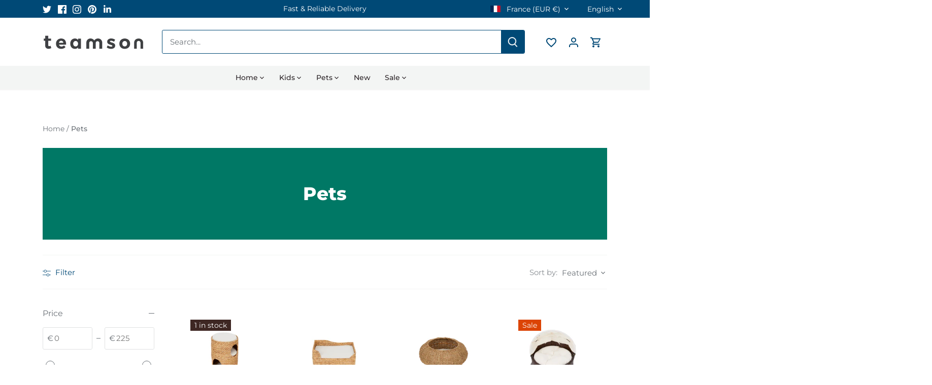

--- FILE ---
content_type: text/javascript
request_url: https://teamson.fr/cdn/shop/t/12/assets/sealapps_email_config.js?v=136218383419054340931671027258
body_size: -643
content:
const apiBaseUrl="https://emailnoticeapi.sealapps.com/",isDebug=!1;
//# sourceMappingURL=/cdn/shop/t/12/assets/sealapps_email_config.js.map?v=136218383419054340931671027258


--- FILE ---
content_type: text/javascript
request_url: https://teamson.fr/cdn/shop/t/12/assets/bld-theme.js?v=83441903330592552091669755119
body_size: 655
content:
(function($){var $=jQuery=$,announcement_bar=$(".announcement-bar__slideshow"),autoplay_speed=announcement_bar.attr("data-autoplay-speed"),fade_speed=announcement_bar.attr("data-transition-speed");announcement_bar.length&&announcement_bar.slick({autoplaySpeed:autoplay_speed*1e3,speed:fade_speed*1e3,autoplay:!0,dota:!1,arrows:!1,fade:!0});var faqList=$(".accordion-group__list");faqList.length&&faqList.each(function(){var headings=$(this).find("h3");headings.each(function(){var btn=$(this).find("button"),target2=$(this).next();btn.on("click",function(e){e.preventDefault();var expanded=$(this).attr("aria-expanded")==="true"||!1;target2.slideToggle("fast",function(){target2.attr("hidden",expanded)}),$(this).attr("aria-expanded",!expanded)})})});let collectionInner=document.querySelector("#collection-description .enlarge-text");if(collectionInner){let collectionThird=collectionInner.querySelector("p:nth-of-type(1) + *"),controls=document.querySelector(".collection-expand__controls");if(collectionThird){let initialCollapseSection2=function(element){var sectionHeight=element.scrollHeight,elementTransition=element.style.transition;element.style.transition="",requestAnimationFrame(function(){element.style.height="0px"}),element.setAttribute("data-collapsed","true"),element.style.transition=elementTransition},collapseSection2=function(element){var sectionHeight=element.scrollHeight,elementTransition=element.style.transition;element.style.transition="",requestAnimationFrame(function(){element.style.height=sectionHeight+"px",element.style.transition=elementTransition,requestAnimationFrame(function(){element.style.height="0px"})}),element.setAttribute("data-collapsed","true"),element.style.transitionDuration="1s"},expandSection2=function(element){var sectionHeight=element.scrollHeight;element.style.height=sectionHeight+"px",element.addEventListener("transitionend",function(e){element.removeEventListener("transitionend",arguments.callee),element.style.height=null}),element.setAttribute("data-collapsed","false")};var initialCollapseSection=initialCollapseSection2,collapseSection=collapseSection2,expandSection=expandSection2;controls.classList.add("will-expand");var index=Array.prototype.indexOf.call(collectionInner.children,collectionThird);const nodes=[...collectionInner.children].splice(index+0),wrapper=document.createElement("div");wrapper.classList.add("read-more__content"),wrapper.setAttribute("aria-visibility","hidden"),nodes.map(node=>wrapper.appendChild(node)),collectionInner.appendChild(wrapper),document.querySelector("#collection-expand__toggle").addEventListener("click",function(e){var section2=document.querySelector("#collection-description .collection-expand .read-more__content"),isCollapsed=section2.getAttribute("data-collapsed")==="true";isCollapsed?(expandSection2(section2),section2.setAttribute("data-collapsed","false"),document.querySelector("#collection-expand__toggle .collection-expand__toggle-text").textContent="Read Less",this.classList.add("is-active"),controls.classList.add("is-active")):(collapseSection2(section2),document.querySelector("#collection-expand__toggle .collection-expand__toggle-text").textContent="Read More",this.classList.remove("is-active"),controls.classList.remove("is-active"))});var section=document.querySelector("#collection-description .collection-expand .read-more__content");initialCollapseSection2(section)}}var target=document.getElementById("cboxOverlay");let body=document.querySelector("body");var qbObserver=new MutationObserver(function(mutationsList,observer){for(var mutation of mutationsList)target.style.display!="none"?body.classList.add("modal-active"):body.classList.remove("modal-active")});target&&qbObserver.observe(target,{attributes:!0});function geoPresale(){if($("body").hasClass("geo-EU"))var loc="eu";else var loc="uk";var productBlocks=$(".product-block");productBlocks.length&&productBlocks.each(function(){var isPrerelease=$(this).data("prerelease-"+loc);if(isPrerelease==!0){var preDate=$(this).data("prerelease-date-"+loc+"-human"),prePurchase=$(this).data("prerelease-available-"+loc);if(prePurchase==!1){var soonText=$(this).data("coming-soon-text");$(this).find(".quick-buy")[0].style.setProperty("display","none","important");var button=$(this).find(".product-add");button.attr("disabled",!0),button.html('<span class="button-text">'+soonText+"</span>");var fromBlock=$(this).find(".product-available-from");fromBlock.find(".release-date").html(preDate),fromBlock.css("margin-top","1em"),fromBlock.show()}else{var shippingBlock=$(this).find(".product-shipping-from");shippingBlock.find(".release-date").html(preDate),shippingBlock.css("margin-top","1em"),shippingBlock.show()}}})}geoPresale();var geoObserver=new MutationObserver(function(mutationsList,observer){for(var mutation of mutationsList)(body.classList.contains("geo-UK")||body.classList.contains("geo-EU"))&&(console.log("running geo observe trigger"),geoPresale(),geoObserver.disconnect())});geoObserver.observe(body,{attributes:!0});var debounceGeoPresale=((func,wait)=>{let timeout;return function(...args){const later=()=>{clearTimeout(timeout),func(...args)};clearTimeout(timeout),timeout=setTimeout(later,wait)}})(geoPresale,1e3),ccAjaxtarget=document.querySelector('[data-ajax-filtering="true"]'),ccAjaxObserver=new MutationObserver(function(){debounceGeoPresale()});ccAjaxtarget&&ccAjaxObserver.observe(ccAjaxtarget,{attributes:!0,childList:!0,subtree:!0})})(theme.jQuery);
//# sourceMappingURL=/cdn/shop/t/12/assets/bld-theme.js.map?v=83441903330592552091669755119
